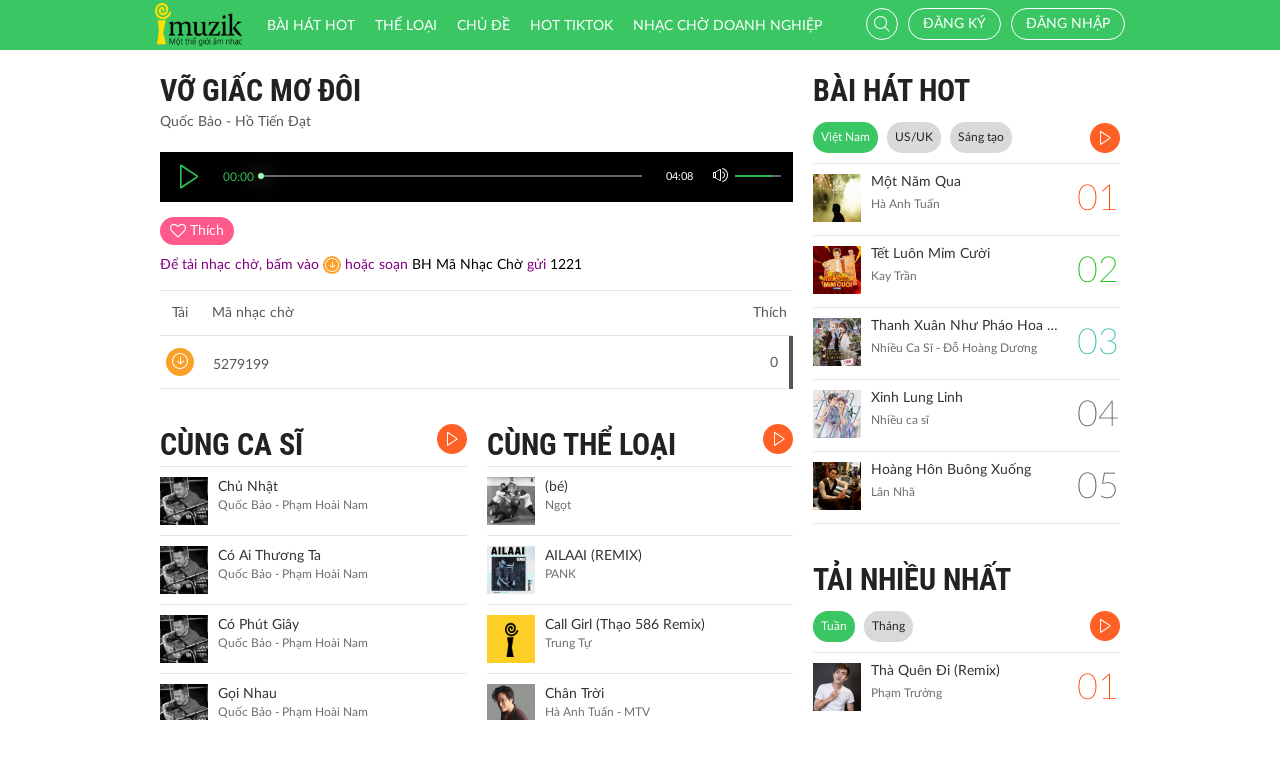

--- FILE ---
content_type: text/html; charset=UTF-8
request_url: http://imuzik.viettel.vn/bai-hat/vo-giac-mo-doi
body_size: 11484
content:
<!DOCTYPE html>
<html lang="vi">
    <head>
        <meta charset="UTF-8">
        <meta http-equiv="X-UA-Compatible" content="IE=edge">
        <meta content='width=device-width, initial-scale=1.0, maximum-scale=1.0, user-scalable=0' name='viewport' />
        <meta content="462996843754261" property="fb:app_id">
        <meta name = "format-detection" content = "telephone=no">
        <meta name="csrf-param" content="_csrf">
    <meta name="csrf-token" content="ZUtibVVHMWpIOlpVHn56HAoiDBQMf38ZJxNPJB4mZF0uKQQLAwRjXw==">
        <title>Vỡ Giấc Mơ Đôi</title>
        <meta name="og:image" content="http://imedia.imuzik.com.vn/media2/images/song/08/43/30/640569bcd1edb.jpg">
<meta name="og:description" content="Quốc Bảo - Hồ Tiến Đạt">
<meta name="og:url" content="http://imuzik.viettel.vn/bai-hat/vo-giac-mo-doi">
<link href="/css/bootstrap.min.css" rel="stylesheet">
<link href="/css/initialize.css" rel="stylesheet">
<link href="/css/imuzik.css?v=1.6" rel="stylesheet">
<link href="/css/jquery.mmenu.css" rel="stylesheet">
<link href="/css/jquery.jscrollpane.css" rel="stylesheet">
<link href="/css/owl.carousel.min.css" rel="stylesheet">
<link href="/css/font-awesome.css" rel="stylesheet">
<link href="/css/jquery.datetimepicker.css" rel="stylesheet">
<link href="/css/jquery-confirm.min.css" rel="stylesheet">
<link href="/css/coder-update.css?v=1.11" rel="stylesheet">        <!-- Global site tag (gtag.js) - Google Analytics -->
        <script async src="https://www.googletagmanager.com/gtag/js?id=UA-149136265-1"></script>
        <script>
            window.dataLayer = window.dataLayer || [];
            function gtag() {
                dataLayer.push(arguments);
            }
            gtag('js', new Date());

            gtag('config', 'UA-149136265-1');
        </script>
		<!-- Google Tag Manager -->
		<script>(function(w,d,s,l,i){w[l]=w[l]||[];w[l].push({'gtm.start':
		new Date().getTime(),event:'gtm.js'});var f=d.getElementsByTagName(s)[0],
		j=d.createElement(s),dl=l!='dataLayer'?'&l='+l:'';j.async=true;j.src=
		'https://www.googletagmanager.com/gtm.js?id='+i+dl;f.parentNode.insertBefore(j,f);
		})(window,document,'script','dataLayer','GTM-5JW8D9G');</script>
		<!-- End Google Tag Manager -->
    </head>
    <body>
                <div id="fb-root"></div>
        <div class="header navbar-fixed-top-mobile">
    <div class="container">
        <div class="row">

                        <nav class="navbar navbar-default navbar-imuzik">
                <!-- Brand and toggle get grouped for better mobile display -->
                <div class="navbar-header">
                                        <button type="button" class="navbar-toggle collapsed">
                        <span class="sr-only">Toggle navigation</span>
                        <span class="icon-bar"></span>
                        <span class="icon-bar"></span>
                        <span class="icon-bar"></span>
                    </button>
                    <a class="navbar-brand" href="/"><img alt="Brand" src="/images/chplay.png" height="43"></a>

                                        <a class="app-download-link" href="https://goo.gl/69CGKp">
                        <img src="/images/arrow-down.svg" style="height: 11px;margin-bottom: 2px;"> APP
                    </a>
                    <span class="search-mobile btn-search">
                        <i class="fa icon-search2"></i>
                    </span>
                </div>

                <ul class="nav navbar-nav navbar-right">
                                            <li>
                            <p class="txt-hide"><br></p>
                            <a href="javascript:void(0);" class="btn-imuzik link-01" id="main-msisdn-user" onclick="$('#id02').modal('show');">Đăng ký</a>
                            <p class="txt-hide">hoặc</p>
                        </li>
                        <li id="li-user-logout">
                            <a href="javascript:void(0);" class="link-01 user-login">Đăng nhập</a>
                        </li>
                                                            <li >
                        <a href="/menu-ca-nhan" class="text">

                                                    </a>
                    </li>
                    <div style="display: none;">
                        <input type="file" id="user-avatar-upload-mobile" accept="image/*"/>
                    </div>
                </ul>

                <!-- Collect the nav links, forms, and other content for toggling -->
                <div class="collapse navbar-collapse">
                    <div class="scroll-menu">
                        <ul class="nav navbar-nav anchor-change-1">
                                                                                                                <li class=""><a href="/bang-xep-hang"><i class="fa icon-broad"></i> Bài hát HOT</a></li>

                            
                            <li class="sang-tao"><a href="/bang-xep-hang?active=sang-tao"><i class="fa fa-music"></i> Sáng tạo</a></li>

                            <li class=""><a href="/the-loai"><i class="fa icon-music"></i> Thể loại</a></li>
                            <li class=""><a href="/chu-de"><i class="fa fa-sun-o"></i> Chủ đề</a></li>

                                                            <li class=""><a href="/hot-tiktok"><i class="fa icon-broad"></i>HOT TIKTOK</a></li>
                                                                                    <!--                                <li class="--><!--"><a href="/tin-tuc"><i class="fa icon-global"></i> Tin tức</a></li>-->
                                                        <!--                                <li class="--><!--"><a href="/huong-dan-su-dung"><i class="fa icon-faq"></i> Hướng dẫn</a></li>-->
                                                                                    <li class=" fb-box" >
                                <a class=" btn-fb" target="_blank" href="https://www.facebook.com/nhaccho.imuzik/?fref=ts" title="Imuzik Fanpage">
                                    <img width="20" class="" src="/images/fb-icon2x.png"/>Facebook
                                </a>
                            </li>
                            <li class=""><a href="https://doanhnghiep.imuzik.vn/" target="_blank"><i class="fa icon-broad"></i>Nhạc chờ doanh nghiệp</a></li>
                        </ul>
                        

                    </div>
                    <div class="navbar-right-tablet">
                        <div class="wrap-content">
                            <form id="search-nav-form" autocomplete="off" class="navbar-form pull-left" action="/search/index" method="get">
                                <div class="input-group">
                                    <span class="input-group-addon">
                                        <button type="submit" class="btn btn-default"><i class="fa icon-search2"></i></button>
                                    </span>
                                    <input id="keyword" name="k" type="search" class="form-control" value="" maxlength="50" placeholder="Nhập tên bài hát hoặc mã nhạc chờ..">
                                </div>
                            </form>
                            <span class="fa icon-on-off-search" title="Tìm kiếm"></span>
                        </div>
                    </div>

                </div><!-- /.navbar-collapse -->

                <div class="close-menu"></div>

            </nav>
        </div>
    </div>
</div>        <!--Popup confirm policy-->
        <div class="wrap-content">
            <div class="container">  
                <div class="row">    
                                                                                <input type="hidden" id="confirmSMS" value="true"/>
<div class="col-lg-8 col-md-8  col-sm-12">
    <div class="mdl-detail-song">
        <div class="title">
            <span href="javascript:void(0);" class="txt"> Vỡ Giấc Mơ Đôi</span>
        </div>
        <div class="txt-singer">
            Quốc Bảo - Hồ Tiến Đạt        </div>

        <input type="hidden" id="audio_file_path" value="http://imedia.imuzik.com.vn/media2/songs/song/be/be/eb/640569bc85fb2.mp3"/>
<div id="player-bar-player" style="display: none"></div>
<div class="player-bar" id="player-controller">  
    <div class="control-left">
        <a href="javascipt:void(0)" class="jp-play" title="play"><i class="fa icon-play2 selected"></i></a>
        <a href="javascipt:void(0)" class="jp-pause" title="pause"><i class="fa icon-pause2"></i></a> 
    </div>
    <div class="control-center">
        <div class="volume">
            <a href="javascipt:void(0)"><i class="fa icon-volume jp-mute" title="Tắt loa"></i></a>
            <a href="javascipt:void(0)"><i class="fa icon-volume-off jp-unmute" title="Mở loa"></i></a>
            <div class="jp-volume-bar">
                <div class="jp-volume-bar-value"></div>
            </div>
        </div>	        
        <div class="text-duration jp-duration"></div>
        <div class="text-elapsed jp-current-time"></div>
        <div class="slider-horizontal">
            <div class="buffer jp-seek-bar">
                <div class="progess jp-play-bar">
                    <div class="knob"></div>
                </div>
            </div>
        </div>
    </div>    
</div>

        <input type="hidden" id="isRegister" value="0"/>
        <input type="hidden" id="brandID" value=""/>

        <div id="info-song-full">
            <input type="hidden" id="song-fulltrack-id" value="2129743"/>
            <input type="hidden" id="song-fulltrack-path" value="http://imedia.imuzik.com.vn/media2/songs/song/be/be/eb/640569bc85fb2.mp3"/>
            <input type="hidden" id="song-fulltrack-liked" value="0"/>
            <input type="hidden" id="song-fulltrack-name" value="Vỡ Giấc Mơ Đôi"/>
            <input type="hidden" id="tone_code_down" value="5279199"/>
            <input type="hidden" id="tone_name" value="Vo Giac Mo Doi"/>
            <input type="hidden" id="tone_code_singer" value="Quốc Bảo - Hồ Tiến Đạt"/>
            <input type="hidden" id="tone_price" value="5000"/>
            <input type="hidden" id="check_domain" value="DomainNull"/>
            <input type="hidden" id="time_show_popup" value="10"/>
            <div class="info-song">
                <span id="info-song-fulltrack">
                                            <span class="bg-color-03 btn-function user"><i class="fa fa-heart-o"></i> <span class="txt">Thích</span></span>
                                    </span>

                <div class="fb-like" data-href="http://imuzik.viettel.vn/bai-hat/vo-giac-mo-doi" data-layout="button" data-action="like" data-size="small" data-show-faces="true" data-share="true"></div>
                <div style="padding-top: 10px;font-size: 14px;color: purple;">
                    Để tải nhạc chờ,  bấm vào <a style="padding: 2px 2px 0px 2px;line-height: 14px;margin: 0;vertical-align: middle;display: inline-block;" href="javascript:void(0);" class="bg-color-02 ">
                        <i class="fa icon-download"></i>
                    </a> hoặc <span style="display: inline-block;"> soạn <span style="color: black;">BH Mã Nhạc Chờ</span> gửi <span style="color: black;">1221</span></span>
                    <!--<span style="display: inline-block;">cước phí </span>-->
                </div>
            </div>



                <div class="table-music">
        <div class="row-music row-header">
            <div class="column-1"><span class="txt-2">Tải</span> <span class="txt">Mã nhạc chờ</span></div>
            <div class="column-2"><span class="txt"></span></div>
            <div class="column-3"><span class="txt"></span></div>
            <div class="column-4"><span class="txt">Thích</span></div>
        </div>
        <div class="scroll-pane">
            <div class="content-scroll">
                                    <div class="row-music" id="5279199">
                        <div class="column-1">
                            <a href="javascript:void(0);" class="bg-color-02 btn-function" onclick="downOneRbt('Vo Giac Mo Doi', '5279199', 'Quoc Bao ft Ho Tien Dat', '5000');">
                                <i class="fa icon-download"></i>
                            </a>
                            <a href="javascript:void(0);" class="huawei_tone_code" rbt_id="5279199" source_url="http://imedia.imuzik.com.vn/media2/ringbacktones/601/527/0/0000/0009/199.mp3">
                                <span class="txt">5279199</span><span class="fa icon-playing"></span>
                            </a>
                        </div>
                        <div class="column-2"><span class="txt"></span></div>
                        <div class="column-3"><span class="txt"></span></div>
                        <div class="column-4"><span class="txt">0</span></div>
                    </div>
                            </div>
        </div>
    </div>
            <div class="clearfix"></div>
        </div>
    </div>

    <div class="mdl-1 mdl-songs">
        <div class="row">
            <div class="col-lg-6 col-md-6 col-sm-12 col-xs-12">
                <div class="title" style="position: relative;"> 	
    <a href="/bai-hat-cung-ca-si/vo-giac-mo-doi/1" class="txt"> CÙNG CA SĨ</a>
    <a href="/bai-hat-cung-ca-si/vo-giac-mo-doi/1?listen=true" class="bg-color-01 listen-all listen-all2" style="top: 0px;">
        <i class="fa icon-play2"></i>
    </a>
    <!--<a class="pull-right view-all" href="/bai-hat-cung-ca-si//"><span class="txt-3">XEM THÊM </span> <i class="fa fa-angle-double-right"></i> </a>-->
</div> 
        <div class="media">
        <div class="media-left">
            <a href="/bai-hat/kb9jtp8w-chu-nhat">
                <img class="media-object" src="http://imedia.imuzik.com.vn/media2/images/song/97/14/49/6531fb63b9f49.jpg" onerror="this.src='/images/4x4.png';" width="48" alt="...">
            </a>
        </div>
        <div class="media-body">
            <a href="/bai-hat/kb9jtp8w-chu-nhat" class="song-name ellipsis" title="Chủ Nhật">
                Chủ Nhật            </a>
            <p class="singer-name ellipsis" title="Quốc Bảo - Phạm Hoài Nam">Quốc Bảo - Phạm Hoài Nam</p>
        </div>
<!--        <div class="media-right">
            <div class="right-info">
                <span class="viewer"><i class="fa icon-headphone"></i></span>
            </div>
        </div>-->
        <div class="link-more-mobile">
            <i class="fa icon-more"></i>
            <i class="fa fa-close"></i>
        </div>

        <div class="overlay">
            <a href="/bai-hat/kb9jtp8w-chu-nhat" class="bg-color-01" title="Play"><i class="fa icon-play2"></i></a>
            <a href="javascript:void(0);" class="bg-color-03 user" id="2138809" song_id="2138809">
                                    <i class="fa fa-heart-o" title="Thích"></i>
                    
            </a>
            <a name="fb_share" title="Chia sẻ" class="bg-color-05" href="https://facebook.com/sharer.php?u=imuzik.viettel.vn/bai-hat/kb9jtp8w-chu-nhat"><i class="fa icon-share"></i></a>
        </div>              
    </div>
        <div class="media">
        <div class="media-left">
            <a href="/bai-hat/co-ai-thuong-ta">
                <img class="media-object" src="http://imedia.imuzik.com.vn/media2/images/song/40/1f/f4/6531fb1a0a5fb.jpg" onerror="this.src='/images/4x4.png';" width="48" alt="...">
            </a>
        </div>
        <div class="media-body">
            <a href="/bai-hat/co-ai-thuong-ta" class="song-name ellipsis" title="Có Ai Thương Ta">
                Có Ai Thương Ta            </a>
            <p class="singer-name ellipsis" title="Quốc Bảo - Phạm Hoài Nam">Quốc Bảo - Phạm Hoài Nam</p>
        </div>
<!--        <div class="media-right">
            <div class="right-info">
                <span class="viewer"><i class="fa icon-headphone"></i></span>
            </div>
        </div>-->
        <div class="link-more-mobile">
            <i class="fa icon-more"></i>
            <i class="fa fa-close"></i>
        </div>

        <div class="overlay">
            <a href="/bai-hat/co-ai-thuong-ta" class="bg-color-01" title="Play"><i class="fa icon-play2"></i></a>
            <a href="javascript:void(0);" class="bg-color-03 user" id="2138807" song_id="2138807">
                                    <i class="fa fa-heart-o" title="Thích"></i>
                    
            </a>
            <a name="fb_share" title="Chia sẻ" class="bg-color-05" href="https://facebook.com/sharer.php?u=imuzik.viettel.vn/bai-hat/co-ai-thuong-ta"><i class="fa icon-share"></i></a>
        </div>              
    </div>
        <div class="media">
        <div class="media-left">
            <a href="/bai-hat/co-phut-giay">
                <img class="media-object" src="http://imedia.imuzik.com.vn/media2/images/song/d8/fa/ad/6531fad415537.jpg" onerror="this.src='/images/4x4.png';" width="48" alt="...">
            </a>
        </div>
        <div class="media-body">
            <a href="/bai-hat/co-phut-giay" class="song-name ellipsis" title="Có Phút Giây">
                Có Phút Giây            </a>
            <p class="singer-name ellipsis" title="Quốc Bảo - Phạm Hoài Nam">Quốc Bảo - Phạm Hoài Nam</p>
        </div>
<!--        <div class="media-right">
            <div class="right-info">
                <span class="viewer"><i class="fa icon-headphone"></i></span>
            </div>
        </div>-->
        <div class="link-more-mobile">
            <i class="fa icon-more"></i>
            <i class="fa fa-close"></i>
        </div>

        <div class="overlay">
            <a href="/bai-hat/co-phut-giay" class="bg-color-01" title="Play"><i class="fa icon-play2"></i></a>
            <a href="javascript:void(0);" class="bg-color-03 user" id="2138805" song_id="2138805">
                                    <i class="fa fa-heart-o" title="Thích"></i>
                    
            </a>
            <a name="fb_share" title="Chia sẻ" class="bg-color-05" href="https://facebook.com/sharer.php?u=imuzik.viettel.vn/bai-hat/co-phut-giay"><i class="fa icon-share"></i></a>
        </div>              
    </div>
        <div class="media">
        <div class="media-left">
            <a href="/bai-hat/goi-nhau">
                <img class="media-object" src="http://imedia.imuzik.com.vn/media2/images/song/f9/0b/bf/6531fa8e1f0aa.jpg" onerror="this.src='/images/4x4.png';" width="48" alt="...">
            </a>
        </div>
        <div class="media-body">
            <a href="/bai-hat/goi-nhau" class="song-name ellipsis" title="Gọi Nhau">
                Gọi Nhau            </a>
            <p class="singer-name ellipsis" title="Quốc Bảo - Phạm Hoài Nam">Quốc Bảo - Phạm Hoài Nam</p>
        </div>
<!--        <div class="media-right">
            <div class="right-info">
                <span class="viewer"><i class="fa icon-headphone"></i></span>
            </div>
        </div>-->
        <div class="link-more-mobile">
            <i class="fa icon-more"></i>
            <i class="fa fa-close"></i>
        </div>

        <div class="overlay">
            <a href="/bai-hat/goi-nhau" class="bg-color-01" title="Play"><i class="fa icon-play2"></i></a>
            <a href="javascript:void(0);" class="bg-color-03 user" id="2138803" song_id="2138803">
                                    <i class="fa fa-heart-o" title="Thích"></i>
                    
            </a>
            <a name="fb_share" title="Chia sẻ" class="bg-color-05" href="https://facebook.com/sharer.php?u=imuzik.viettel.vn/bai-hat/goi-nhau"><i class="fa icon-share"></i></a>
        </div>              
    </div>
        <div class="media">
        <div class="media-left">
            <a href="/bai-hat/khong-mau">
                <img class="media-object" src="http://imedia.imuzik.com.vn/media2/images/song/22/db/b2/6531fa1a6728b.jpg" onerror="this.src='/images/4x4.png';" width="48" alt="...">
            </a>
        </div>
        <div class="media-body">
            <a href="/bai-hat/khong-mau" class="song-name ellipsis" title="Không Màu">
                Không Màu            </a>
            <p class="singer-name ellipsis" title="Quốc Bảo - Phạm Hoài Nam">Quốc Bảo - Phạm Hoài Nam</p>
        </div>
<!--        <div class="media-right">
            <div class="right-info">
                <span class="viewer"><i class="fa icon-headphone"></i></span>
            </div>
        </div>-->
        <div class="link-more-mobile">
            <i class="fa icon-more"></i>
            <i class="fa fa-close"></i>
        </div>

        <div class="overlay">
            <a href="/bai-hat/khong-mau" class="bg-color-01" title="Play"><i class="fa icon-play2"></i></a>
            <a href="javascript:void(0);" class="bg-color-03 user" id="2138801" song_id="2138801">
                                    <i class="fa fa-heart-o" title="Thích"></i>
                    
            </a>
            <a name="fb_share" title="Chia sẻ" class="bg-color-05" href="https://facebook.com/sharer.php?u=imuzik.viettel.vn/bai-hat/khong-mau"><i class="fa icon-share"></i></a>
        </div>              
    </div>
            </div>
            <div class="col-lg-6 col-md-6 col-sm-12 col-xs-12">
                <div class="title" style="position: relative;"> 	
    <a href="/bai-hat-cung-the-loai/2129743" class="txt"> CÙNG THỂ LOẠI</a>
    <a href="/bai-hat-cung-the-loai/2129743?listen=true" class="bg-color-01 listen-all listen-all2" style="top: 0px;">
        <i class="fa icon-play2"></i>
    </a>
    <!--<a class="pull-right view-all" href="/bai-hat-cung-the-loai/"><span class="txt-3">XEM THÊM </span> <i class="fa fa-angle-double-right"></i> </a>-->
</div> 
        <div class="media">
        <div class="media-left">
            <a href="/bai-hat/be">
                <img class="media-object" src="http://imedia.imuzik.com.vn/media2/images/song/ac/18/8a/628c80c817a40.jpg" onerror="this.src='/images/4x4.png';" width="48" alt="...">
            </a>
        </div>
        <div class="media-body">
            <a href="/bai-hat/be" class="song-name ellipsis" title="(bé)">
                (bé)            </a>
            <p class="singer-name ellipsis" title="Ngọt">Ngọt</p>
        </div>
<!--        <div class="media-right">
            <div class="right-info">
                <span class="viewer"><i class="fa icon-headphone"></i></span>
            </div>
        </div>-->
        <div class="link-more-mobile">
            <i class="fa icon-more"></i>
            <i class="fa fa-close"></i>
        </div>

        <div class="overlay">
            <a href="/bai-hat/be" class="bg-color-01" title="Play"><i class="fa icon-play2"></i></a>
            <a href="javascript:void(0);" class="bg-color-03 user" id="2121393" song_id="2121393">
                                    <i class="fa fa-heart-o" title="Thích"></i>
                    
            </a>
            <a name="fb_share" title="Chia sẻ" class="bg-color-05" href="https://facebook.com/sharer.php?u=imuzik.viettel.vn/bai-hat/be"><i class="fa icon-share"></i></a>
        </div>              
    </div>
        <div class="media">
        <div class="media-left">
            <a href="/bai-hat/mwbtkxjz-ailaai-remix">
                <img class="media-object" src="http://imedia.imuzik.com.vn/media2/images/song/e8/66/6e/64d33aaf88608.jpg" onerror="this.src='/images/4x4.png';" width="48" alt="...">
            </a>
        </div>
        <div class="media-body">
            <a href="/bai-hat/mwbtkxjz-ailaai-remix" class="song-name ellipsis" title="AILAAI (REMIX)">
                AILAAI (REMIX)            </a>
            <p class="singer-name ellipsis" title="PANK">PANK</p>
        </div>
<!--        <div class="media-right">
            <div class="right-info">
                <span class="viewer"><i class="fa icon-headphone"></i></span>
            </div>
        </div>-->
        <div class="link-more-mobile">
            <i class="fa icon-more"></i>
            <i class="fa fa-close"></i>
        </div>

        <div class="overlay">
            <a href="/bai-hat/mwbtkxjz-ailaai-remix" class="bg-color-01" title="Play"><i class="fa icon-play2"></i></a>
            <a href="javascript:void(0);" class="bg-color-03 user" id="2136607" song_id="2136607">
                                    <i class="fa fa-heart-o" title="Thích"></i>
                    
            </a>
            <a name="fb_share" title="Chia sẻ" class="bg-color-05" href="https://facebook.com/sharer.php?u=imuzik.viettel.vn/bai-hat/mwbtkxjz-ailaai-remix"><i class="fa icon-share"></i></a>
        </div>              
    </div>
        <div class="media">
        <div class="media-left">
            <a href="/bai-hat/call-girl-thao-586-remix">
                <img class="media-object" src="http://imedia.imuzik.com.vn/media2/images/song/5f/23/35/63a57c7e325f7.jpg" onerror="this.src='/images/4x4.png';" width="48" alt="...">
            </a>
        </div>
        <div class="media-body">
            <a href="/bai-hat/call-girl-thao-586-remix" class="song-name ellipsis" title="Call Girl (Thạo 586 Remix)">
                Call Girl (Thạo 586 Remix)            </a>
            <p class="singer-name ellipsis" title="Trung Tự">Trung Tự</p>
        </div>
<!--        <div class="media-right">
            <div class="right-info">
                <span class="viewer"><i class="fa icon-headphone"></i></span>
            </div>
        </div>-->
        <div class="link-more-mobile">
            <i class="fa icon-more"></i>
            <i class="fa fa-close"></i>
        </div>

        <div class="overlay">
            <a href="/bai-hat/call-girl-thao-586-remix" class="bg-color-01" title="Play"><i class="fa icon-play2"></i></a>
            <a href="javascript:void(0);" class="bg-color-03 user" id="2128143" song_id="2128143">
                                    <i class="fa fa-heart-o" title="Thích"></i>
                    
            </a>
            <a name="fb_share" title="Chia sẻ" class="bg-color-05" href="https://facebook.com/sharer.php?u=imuzik.viettel.vn/bai-hat/call-girl-thao-586-remix"><i class="fa icon-share"></i></a>
        </div>              
    </div>
        <div class="media">
        <div class="media-left">
            <a href="/bai-hat/cmp3bxhy-chan-troi">
                <img class="media-object" src="http://imedia.imuzik.com.vn/media2/images/song/ee/b0/0e/6791a69e7cf90.jpg" onerror="this.src='/images/4x4.png';" width="48" alt="...">
            </a>
        </div>
        <div class="media-body">
            <a href="/bai-hat/cmp3bxhy-chan-troi" class="song-name ellipsis" title="Chân Trời">
                Chân Trời            </a>
            <p class="singer-name ellipsis" title="Hà Anh Tuấn - MTV">Hà Anh Tuấn - MTV</p>
        </div>
<!--        <div class="media-right">
            <div class="right-info">
                <span class="viewer"><i class="fa icon-headphone"></i></span>
            </div>
        </div>-->
        <div class="link-more-mobile">
            <i class="fa icon-more"></i>
            <i class="fa fa-close"></i>
        </div>

        <div class="overlay">
            <a href="/bai-hat/cmp3bxhy-chan-troi" class="bg-color-01" title="Play"><i class="fa icon-play2"></i></a>
            <a href="javascript:void(0);" class="bg-color-03 user" id="2154590" song_id="2154590">
                                    <i class="fa fa-heart-o" title="Thích"></i>
                    
            </a>
            <a name="fb_share" title="Chia sẻ" class="bg-color-05" href="https://facebook.com/sharer.php?u=imuzik.viettel.vn/bai-hat/cmp3bxhy-chan-troi"><i class="fa icon-share"></i></a>
        </div>              
    </div>
        <div class="media">
        <div class="media-left">
            <a href="/bai-hat/chi-la-gio-ta">
                <img class="media-object" src="http://imedia.imuzik.com.vn/media2/images/song/31/6a/a3/60614eb19d91e.jpg" onerror="this.src='/images/4x4.png';" width="48" alt="...">
            </a>
        </div>
        <div class="media-body">
            <a href="/bai-hat/chi-la-gio-ta" class="song-name ellipsis" title="Chỉ Là Giờ Ta">
                Chỉ Là Giờ Ta            </a>
            <p class="singer-name ellipsis" title="Non HanTa - Huy Vạc">Non HanTa - Huy Vạc</p>
        </div>
<!--        <div class="media-right">
            <div class="right-info">
                <span class="viewer"><i class="fa icon-headphone"></i></span>
            </div>
        </div>-->
        <div class="link-more-mobile">
            <i class="fa icon-more"></i>
            <i class="fa fa-close"></i>
        </div>

        <div class="overlay">
            <a href="/bai-hat/chi-la-gio-ta" class="bg-color-01" title="Play"><i class="fa icon-play2"></i></a>
            <a href="javascript:void(0);" class="bg-color-03 user" id="2103777" song_id="2103777">
                                    <i class="fa fa-heart-o" title="Thích"></i>
                    
            </a>
            <a name="fb_share" title="Chia sẻ" class="bg-color-05" href="https://facebook.com/sharer.php?u=imuzik.viettel.vn/bai-hat/chi-la-gio-ta"><i class="fa icon-share"></i></a>
        </div>              
    </div>

            </div>
        </div>
    </div>
        <div class="mdl-1 mdl-songs">
        <div class="title"> 	
            <a href="/bai-hat-co-the-ban-thich" class="txt"> CÓ THỂ BẠN THÍCH</a>
            <a href="/bai-hat-co-the-ban-thich?listen=true" class="bg-color-01 listen-all listen-all2">
                <i class="fa icon-play2"></i>
            </a>
                            <!--<a class="pull-right view-all" href="/bai-hat-co-the-ban-thich"><span class="txt-3">XEM THÊM </span> <i class="fa fa-angle-double-right"></i> </a>-->
                    </div>  
        <div class="row">
            <div class="col-lg-6 col-md-6 col-sm-6 col-xs-12">
                                                
                                                <div class="media">
        <div class="media-left">
            <a href="/bai-hat/pgyqrnzh-khuc-nhac-ngay-xuan">
                <img class="media-object" src="http://imedia.imuzik.com.vn/media1/images/singer/a0/98/8a/618d2c8ebfc9959865a97fd1bdc294653877f5e8.jpg" onerror="this.src='/images/4x4.png';" width="48" alt="...">
            </a>
        </div>
        <div class="media-body">
            <a href="/bai-hat/pgyqrnzh-khuc-nhac-ngay-xuan" class="song-name ellipsis" title="Khúc Nhạc Ngày Xuân">
                Khúc Nhạc Ngày Xuân            </a>
            <p class="singer-name ellipsis" title="Fony Trung - Kim Thư">Fony Trung - Kim Thư</p>
        </div>
<!--        <div class="media-right">
            <div class="right-info">
                <span class="viewer"><i class="fa icon-headphone"></i></span>
            </div>
        </div>-->
        <div class="link-more-mobile">
            <i class="fa icon-more"></i>
            <i class="fa fa-close"></i>
        </div>

        <div class="overlay">
            <a href="/bai-hat/pgyqrnzh-khuc-nhac-ngay-xuan" class="bg-color-01" title="Play"><i class="fa icon-play2"></i></a>
            <a href="javascript:void(0);" class="bg-color-03 user" id="2025225" song_id="2025225">
                                    <i class="fa fa-heart-o" title="Thích"></i>
                    
            </a>
            <a name="fb_share" title="Chia sẻ" class="bg-color-05" href="https://facebook.com/sharer.php?u=imuzik.viettel.vn/bai-hat/pgyqrnzh-khuc-nhac-ngay-xuan"><i class="fa icon-share"></i></a>
        </div>              
    </div>
                
                                                    
                                                <div class="media">
        <div class="media-left">
            <a href="/bai-hat/lk-buc-tranh-mua-xuan-ngay-tet-que-em-remix">
                <img class="media-object" src="http://imedia.imuzik.com.vn/media1/images/singer/d8/e9/9d/54238e3436b49.jpg" onerror="this.src='/images/4x4.png';" width="48" alt="...">
            </a>
        </div>
        <div class="media-body">
            <a href="/bai-hat/lk-buc-tranh-mua-xuan-ngay-tet-que-em-remix" class="song-name ellipsis" title="LK Bức Tranh Mùa Xuân - Ngày Tết Quê Em (Remix)">
                LK Bức Tranh Mùa Xuân - Ngày Tết Quê Em (Remix)            </a>
            <p class="singer-name ellipsis" title="Peto">Peto</p>
        </div>
<!--        <div class="media-right">
            <div class="right-info">
                <span class="viewer"><i class="fa icon-headphone"></i></span>
            </div>
        </div>-->
        <div class="link-more-mobile">
            <i class="fa icon-more"></i>
            <i class="fa fa-close"></i>
        </div>

        <div class="overlay">
            <a href="/bai-hat/lk-buc-tranh-mua-xuan-ngay-tet-que-em-remix" class="bg-color-01" title="Play"><i class="fa icon-play2"></i></a>
            <a href="javascript:void(0);" class="bg-color-03 user" id="2015257" song_id="2015257">
                                    <i class="fa fa-heart-o" title="Thích"></i>
                    
            </a>
            <a name="fb_share" title="Chia sẻ" class="bg-color-05" href="https://facebook.com/sharer.php?u=imuzik.viettel.vn/bai-hat/lk-buc-tranh-mua-xuan-ngay-tet-que-em-remix"><i class="fa icon-share"></i></a>
        </div>              
    </div>
                
                                                    
                                                <div class="media">
        <div class="media-left">
            <a href="/bai-hat/bcxnbd9v-ngay-tet-que-em">
                <img class="media-object" src="http://imedia.imuzik.com.vn/media2/images/song/9e/43/39/5d4be86fca437.jpg" onerror="this.src='/images/4x4.png';" width="48" alt="...">
            </a>
        </div>
        <div class="media-body">
            <a href="/bai-hat/bcxnbd9v-ngay-tet-que-em" class="song-name ellipsis" title="Ngày Tết Quê Em">
                Ngày Tết Quê Em            </a>
            <p class="singer-name ellipsis" title="Lâm Chấn Kiệt">Lâm Chấn Kiệt</p>
        </div>
<!--        <div class="media-right">
            <div class="right-info">
                <span class="viewer"><i class="fa icon-headphone"></i></span>
            </div>
        </div>-->
        <div class="link-more-mobile">
            <i class="fa icon-more"></i>
            <i class="fa fa-close"></i>
        </div>

        <div class="overlay">
            <a href="/bai-hat/bcxnbd9v-ngay-tet-que-em" class="bg-color-01" title="Play"><i class="fa icon-play2"></i></a>
            <a href="javascript:void(0);" class="bg-color-03 user" id="2079682" song_id="2079682">
                                    <i class="fa fa-heart-o" title="Thích"></i>
                    
            </a>
            <a name="fb_share" title="Chia sẻ" class="bg-color-05" href="https://facebook.com/sharer.php?u=imuzik.viettel.vn/bai-hat/bcxnbd9v-ngay-tet-que-em"><i class="fa icon-share"></i></a>
        </div>              
    </div>
                
                                                    
                    </div><div class="col-lg-6 col-md-6 col-sm-6 col-xs-12">                            <div class="media">
        <div class="media-left">
            <a href="/bai-hat/3wdxrkgf-vui-tet-miet-vuon">
                <img class="media-object" src="http://imedia.imuzik.com.vn/media2/images/song/6c/54/46/64cf45151e370.jpg" onerror="this.src='/images/4x4.png';" width="48" alt="...">
            </a>
        </div>
        <div class="media-body">
            <a href="/bai-hat/3wdxrkgf-vui-tet-miet-vuon" class="song-name ellipsis" title="Vui Tết Miệt Vườn">
                Vui Tết Miệt Vườn            </a>
            <p class="singer-name ellipsis" title="Quách Tuấn Du">Quách Tuấn Du</p>
        </div>
<!--        <div class="media-right">
            <div class="right-info">
                <span class="viewer"><i class="fa icon-headphone"></i></span>
            </div>
        </div>-->
        <div class="link-more-mobile">
            <i class="fa icon-more"></i>
            <i class="fa fa-close"></i>
        </div>

        <div class="overlay">
            <a href="/bai-hat/3wdxrkgf-vui-tet-miet-vuon" class="bg-color-01" title="Play"><i class="fa icon-play2"></i></a>
            <a href="javascript:void(0);" class="bg-color-03 user" id="2136393" song_id="2136393">
                                    <i class="fa fa-heart-o" title="Thích"></i>
                    
            </a>
            <a name="fb_share" title="Chia sẻ" class="bg-color-05" href="https://facebook.com/sharer.php?u=imuzik.viettel.vn/bai-hat/3wdxrkgf-vui-tet-miet-vuon"><i class="fa icon-share"></i></a>
        </div>              
    </div>
                
                                                    
                                                <div class="media">
        <div class="media-left">
            <a href="/bai-hat/cxf8y2nc-buoc-chan-mua-xuan">
                <img class="media-object" src="http://imedia.imuzik.com.vn/media2/images/song/10/8e/e1/6544a7bf85bd6.jpg" onerror="this.src='/images/4x4.png';" width="48" alt="...">
            </a>
        </div>
        <div class="media-body">
            <a href="/bai-hat/cxf8y2nc-buoc-chan-mua-xuan" class="song-name ellipsis" title="Bước Chân Mùa Xuân">
                Bước Chân Mùa Xuân            </a>
            <p class="singer-name ellipsis" title="Hiền Thục - Hùng Thanh">Hiền Thục - Hùng Thanh</p>
        </div>
<!--        <div class="media-right">
            <div class="right-info">
                <span class="viewer"><i class="fa icon-headphone"></i></span>
            </div>
        </div>-->
        <div class="link-more-mobile">
            <i class="fa icon-more"></i>
            <i class="fa fa-close"></i>
        </div>

        <div class="overlay">
            <a href="/bai-hat/cxf8y2nc-buoc-chan-mua-xuan" class="bg-color-01" title="Play"><i class="fa icon-play2"></i></a>
            <a href="javascript:void(0);" class="bg-color-03 user" id="2139085" song_id="2139085">
                                    <i class="fa fa-heart-o" title="Thích"></i>
                    
            </a>
            <a name="fb_share" title="Chia sẻ" class="bg-color-05" href="https://facebook.com/sharer.php?u=imuzik.viettel.vn/bai-hat/cxf8y2nc-buoc-chan-mua-xuan"><i class="fa icon-share"></i></a>
        </div>              
    </div>
                
                                                    
                                                <div class="media">
        <div class="media-left">
            <a href="/bai-hat/khong-ton-tai-single">
                <img class="media-object" src="http://imedia.imuzik.com.vn/media2/images/song/ba/b4/4b/59db406e010eb.jpg" onerror="this.src='/images/4x4.png';" width="48" alt="...">
            </a>
        </div>
        <div class="media-body">
            <a href="/bai-hat/khong-ton-tai-single" class="song-name ellipsis" title="Không Tồn Tại (Single)">
                Không Tồn Tại (Single)            </a>
            <p class="singer-name ellipsis" title="Bak">Bak</p>
        </div>
<!--        <div class="media-right">
            <div class="right-info">
                <span class="viewer"><i class="fa icon-headphone"></i></span>
            </div>
        </div>-->
        <div class="link-more-mobile">
            <i class="fa icon-more"></i>
            <i class="fa fa-close"></i>
        </div>

        <div class="overlay">
            <a href="/bai-hat/khong-ton-tai-single" class="bg-color-01" title="Play"><i class="fa icon-play2"></i></a>
            <a href="javascript:void(0);" class="bg-color-03 user" id="2037707" song_id="2037707">
                                    <i class="fa fa-heart-o" title="Thích"></i>
                    
            </a>
            <a name="fb_share" title="Chia sẻ" class="bg-color-05" href="https://facebook.com/sharer.php?u=imuzik.viettel.vn/bai-hat/khong-ton-tai-single"><i class="fa icon-share"></i></a>
        </div>              
    </div>
                
                                                </div>
        </div>

    </div>
</div>
    <div class="col-lg-4 col-md-4 col-sm-12 hide-tablet">
        <div class="mdl-1 mdl-billboard">
    <div class="title ellipsis">
        <a href="/bang-xep-hang" class="txt"> BÀI HÁT HOT</a>
    </div>
    <!-- Nav tabs -->
        <ul class="nav nav-pills" role="tablist">
                    <li class=active><a href="#viet-nam" role="tab" data-toggle="tab">Việt Nam</a></li>
                            <li class=""><a href="#us-uk" role="tab"
                                                                     data-toggle="tab">US/UK</a></li>
                                                    <li class=""><a href="#sang-tao"
                                                                                                    role="tab"
                                                                                                    data-toggle="tab">Sáng
                        tạo</a></li>
            

        
    </ul>
    <!-- Tab panes -->
    <div class="tab-content">
                                                <div role="tabpanel" class="tab-pane active" id="viet-nam">
                    <a href="/bang-xep-hang/viet-nam"
                       class="bg-color-01 listen-all listen-all2">
                        <i class="fa icon-play2"></i>
                    </a>
                    <div>
                            <div class="media">
        <div class="media-left">
            <a href="/bai-hat/mot-nam-qua">
                <img class="media-object" src="http://imedia.imuzik.com.vn/media2/images/song/d4/84/4d/6969e6d3c7e52.png" width="48" alt="..." onerror="this.onerror=null;this.src='/images/4x4.png';">
            </a>
        </div>
        <div class="media-body">
            <a href="/bai-hat/mot-nam-qua" class="song-name ellipsis" title="Một Năm Qua">Một Năm Qua</a>
            <p class="singer-name ellipsis" title="Hà Anh Tuấn">Hà Anh Tuấn</p>
        </div>
        <div class="media-right text-danger">01</div>
    </div>
    <div class="media">
        <div class="media-left">
            <a href="/bai-hat/tet-luon-mim-cuoi">
                <img class="media-object" src="http://imedia.imuzik.com.vn/media2/images/song/af/28/8a/6969e6665c675.jpg" width="48" alt="..." onerror="this.onerror=null;this.src='/images/4x4.png';">
            </a>
        </div>
        <div class="media-body">
            <a href="/bai-hat/tet-luon-mim-cuoi" class="song-name ellipsis" title="Tết Luôn Mỉm Cười">Tết Luôn Mỉm Cười</a>
            <p class="singer-name ellipsis" title="Kay Trần">Kay Trần</p>
        </div>
        <div class="media-right text-success">02</div>
    </div>
    <div class="media">
        <div class="media-left">
            <a href="/bai-hat/thanh-xuan-nhu-phao-hoa-sao-troi">
                <img class="media-object" src="http://imedia.imuzik.com.vn/media2/images/song/4b/e0/04/6969e61e212e5.jpg" width="48" alt="..." onerror="this.onerror=null;this.src='/images/4x4.png';">
            </a>
        </div>
        <div class="media-body">
            <a href="/bai-hat/thanh-xuan-nhu-phao-hoa-sao-troi" class="song-name ellipsis" title="Thanh Xuân Như Pháo Hoa Sao Trời">Thanh Xuân Như Pháo Hoa Sao Trời</a>
            <p class="singer-name ellipsis" title="Nhiều Ca Sĩ - Đỗ Hoàng Dương">Nhiều Ca Sĩ - Đỗ Hoàng Dương</p>
        </div>
        <div class="media-right text-primary">03</div>
    </div>
    <div class="media">
        <div class="media-left">
            <a href="/bai-hat/chwtbqfd-xinh-lung-linh">
                <img class="media-object" src="http://imedia.imuzik.com.vn/media2/images/song/af/c9/9a/6969e5b774a6a.jpg" width="48" alt="..." onerror="this.onerror=null;this.src='/images/4x4.png';">
            </a>
        </div>
        <div class="media-body">
            <a href="/bai-hat/chwtbqfd-xinh-lung-linh" class="song-name ellipsis" title="Xinh Lung Linh">Xinh Lung Linh</a>
            <p class="singer-name ellipsis" title="Nhiều ca sĩ">Nhiều ca sĩ</p>
        </div>
        <div class="media-right">04</div>
    </div>
    <div class="media">
        <div class="media-left">
            <a href="/bai-hat/hoang-hon-buong-xuong">
                <img class="media-object" src="http://imedia.imuzik.com.vn/media2/images/song/f1/04/4f/695dd0ec44054.jpg" width="48" alt="..." onerror="this.onerror=null;this.src='/images/4x4.png';">
            </a>
        </div>
        <div class="media-body">
            <a href="/bai-hat/hoang-hon-buong-xuong" class="song-name ellipsis" title="Hoàng Hôn Buông Xuống">Hoàng Hôn Buông Xuống</a>
            <p class="singer-name ellipsis" title="Lân Nhã">Lân Nhã</p>
        </div>
        <div class="media-right">05</div>
    </div>
                    </div>
                </div>
                                                                            <div role="tabpanel" class="tab-pane " id="us-uk">
                    <a href="/bang-xep-hang/us-uk"
                       class="bg-color-01 listen-all listen-all2">
                        <i class="fa icon-play2"></i>
                    </a>
                    <div>
                            <div class="media">
        <div class="media-left">
            <a href="/bai-hat/how-you-like-that">
                <img class="media-object" src="http://imedia.imuzik.com.vn/media2/images/song/88/8e/e8/6128b5a0199c5.jpg" width="48" alt="..." onerror="this.onerror=null;this.src='/images/4x4.png';">
            </a>
        </div>
        <div class="media-body">
            <a href="/bai-hat/how-you-like-that" class="song-name ellipsis" title="How You Like That">How You Like That</a>
            <p class="singer-name ellipsis" title="BlackPink">BlackPink</p>
        </div>
        <div class="media-right text-danger">01</div>
    </div>
    <div class="media">
        <div class="media-left">
            <a href="/bai-hat/se-orita">
                <img class="media-object" src="http://imedia.imuzik.com.vn/media2/images/song/85/f7/78/5e69b2f0398af.jpg" width="48" alt="..." onerror="this.onerror=null;this.src='/images/4x4.png';">
            </a>
        </div>
        <div class="media-body">
            <a href="/bai-hat/se-orita" class="song-name ellipsis" title="Señorita">Señorita</a>
            <p class="singer-name ellipsis" title="Shawn Mendes - Camila Cabello">Shawn Mendes - Camila Cabello</p>
        </div>
        <div class="media-right text-success">02</div>
    </div>
    <div class="media">
        <div class="media-left">
            <a href="/bai-hat/angel-baby">
                <img class="media-object" src="http://imedia.imuzik.com.vn/media2/images/song/fa/cf/ff/6178d0038b214.jpg" width="48" alt="..." onerror="this.onerror=null;this.src='/images/4x4.png';">
            </a>
        </div>
        <div class="media-body">
            <a href="/bai-hat/angel-baby" class="song-name ellipsis" title="Angel Baby">Angel Baby</a>
            <p class="singer-name ellipsis" title="Troye Sivan">Troye Sivan</p>
        </div>
        <div class="media-right text-primary">03</div>
    </div>
    <div class="media">
        <div class="media-left">
            <a href="/bai-hat/everybody-wants-you">
                <img class="media-object" src="http://imedia.imuzik.com.vn/media2/images/song/dd/e9/9d/5f6c0b6c975b8.jpg" width="48" alt="..." onerror="this.onerror=null;this.src='/images/4x4.png';">
            </a>
        </div>
        <div class="media-body">
            <a href="/bai-hat/everybody-wants-you" class="song-name ellipsis" title="Everybody Wants You">Everybody Wants You</a>
            <p class="singer-name ellipsis" title="Johnny Orlando">Johnny Orlando</p>
        </div>
        <div class="media-right">04</div>
    </div>
    <div class="media">
        <div class="media-left">
            <a href="/bai-hat/zyxcpddc-sour-candy">
                <img class="media-object" src="http://imedia.imuzik.com.vn/media2/images/song/4b/71/14/5edb126b71210.jpg" width="48" alt="..." onerror="this.onerror=null;this.src='/images/4x4.png';">
            </a>
        </div>
        <div class="media-body">
            <a href="/bai-hat/zyxcpddc-sour-candy" class="song-name ellipsis" title="Sour Candy">Sour Candy</a>
            <p class="singer-name ellipsis" title="Lady Gaga - BlackPink">Lady Gaga - BlackPink</p>
        </div>
        <div class="media-right">05</div>
    </div>
    <div class="media">
        <div class="media-left">
            <a href="/bai-hat/fjjpgyzh-rain-on-me">
                <img class="media-object" src="http://imedia.imuzik.com.vn/media2/images/song/4a/43/34/5edf3f875840f.jpg" width="48" alt="..." onerror="this.onerror=null;this.src='/images/4x4.png';">
            </a>
        </div>
        <div class="media-body">
            <a href="/bai-hat/fjjpgyzh-rain-on-me" class="song-name ellipsis" title="Rain On Me">Rain On Me</a>
            <p class="singer-name ellipsis" title="Lady Gaga - Ariana Grande">Lady Gaga - Ariana Grande</p>
        </div>
        <div class="media-right">06</div>
    </div>
                    </div>
                </div>
                                                                                                            <div role="tabpanel" class="tab-pane " id="sang-tao">
                    <a href="/bang-xep-hang/sang-tao"
                       class="bg-color-01 listen-all listen-all2">
                        <i class="fa icon-play2"></i>
                    </a>
                    <div>
                            <div class="media">
        <div class="media-left">
            <a href="/nhac-cho/5927190?rbt_only=1">
                <img class="media-object" src="/images/4x4.png" width="48" alt="..." onerror="this.onerror=null;this.src='/images/4x4.png';">
            </a>
        </div>
        <div class="media-body">
            <a href="/nhac-cho/5927190?rbt_only=1" class="song-name ellipsis " title="Xuan Nay Van E Remix">Xuan Nay Van E Remix</a>
            <p class="singer-name ellipsis" title="Tung">Tung</p>
        </div>
        <div class="media-right text-danger">01</div>
    </div>
    <div class="media">
        <div class="media-left">
            <a href="/nhac-cho/5927184?rbt_only=1">
                <img class="media-object" src="/images/4x4.png" width="48" alt="..." onerror="this.onerror=null;this.src='/images/4x4.png';">
            </a>
        </div>
        <div class="media-body">
            <a href="/nhac-cho/5927184?rbt_only=1" class="song-name ellipsis " title="Mong Nam Moi Se Co Bo">Mong Nam Moi Se Co Bo</a>
            <p class="singer-name ellipsis" title="Tung">Tung</p>
        </div>
        <div class="media-right text-success">02</div>
    </div>
    <div class="media">
        <div class="media-left">
            <a href="/nhac-cho/5927180?rbt_only=1">
                <img class="media-object" src="/images/4x4.png" width="48" alt="..." onerror="this.onerror=null;this.src='/images/4x4.png';">
            </a>
        </div>
        <div class="media-body">
            <a href="/nhac-cho/5927180?rbt_only=1" class="song-name ellipsis " title="Gan Den Tet Ma Lai Het Tien">Gan Den Tet Ma Lai Het Tien</a>
            <p class="singer-name ellipsis" title="Tung">Tung</p>
        </div>
        <div class="media-right text-primary">03</div>
    </div>
    <div class="media">
        <div class="media-left">
            <a href="/nhac-cho/5927192?rbt_only=1">
                <img class="media-object" src="/images/4x4.png" width="48" alt="..." onerror="this.onerror=null;this.src='/images/4x4.png';">
            </a>
        </div>
        <div class="media-body">
            <a href="/nhac-cho/5927192?rbt_only=1" class="song-name ellipsis " title="Anh Oi Em Thich Li Xi">Anh Oi Em Thich Li Xi</a>
            <p class="singer-name ellipsis" title="Ha Quan">Ha Quan</p>
        </div>
        <div class="media-right">04</div>
    </div>
    <div class="media">
        <div class="media-left">
            <a href="/nhac-cho/5927188?rbt_only=1">
                <img class="media-object" src="/images/4x4.png" width="48" alt="..." onerror="this.onerror=null;this.src='/images/4x4.png';">
            </a>
        </div>
        <div class="media-body">
            <a href="/nhac-cho/5927188?rbt_only=1" class="song-name ellipsis " title="Tet Nay Con Chua Co Nguoi Yeu Remix">Tet Nay Con Chua Co Nguoi Yeu Remix</a>
            <p class="singer-name ellipsis" title="Tung">Tung</p>
        </div>
        <div class="media-right">05</div>
    </div>
                    </div>
                </div>
                                        </div>
</div>            <div class="mdl-1 mdl-billboard">
        <div class="title ellipsis"> 
            <a href="/bang-xep-hang" class="txt"> TẢI NHIỀU NHẤT</a>
        </div>    
        <!-- Nav tabs -->    
        <ul class="nav nav-pills" role="tablist">
                            <li class="active"><a href="#week" role="tab" data-toggle="tab">Tuần</a></li>
                                        <li class=""><a href="#month" role="tab" data-toggle="tab">Tháng</a></li>
                                            </ul>
        <!-- Tab panes -->
        <div class="tab-content">
                                                
                    <div role="tabpanel" class="tab-pane active" id="week">  
                        <a href="/song/down?id=week&listen=true" class="bg-color-01 listen-all listen-all2" style="top: 72px;">
                            <i class="fa icon-play2"></i>
                        </a>
                        <div>
                                <div class="media">
        <div class="media-left">
            <a href="/bai-hat/rp8rybjc-tha-quen-di-remix">
                <img class="media-object" src="http://imedia.imuzik.com.vn/media2/images/song/19/5f/f1/5cbd333fb049e.jpg" width="48" alt="..." onerror="this.onerror=null;this.src='/images/4x4.png';">
            </a>
        </div>
        <div class="media-body">
            <a href="/bai-hat/rp8rybjc-tha-quen-di-remix" class="song-name ellipsis" title="Thà Quên Đi (Remix)">Thà Quên Đi (Remix)</a>
            <p class="singer-name ellipsis" title="Phạm Trưởng">Phạm Trưởng</p>
        </div>
        <div class="media-right text-danger">01</div>
    </div>
    <div class="media">
        <div class="media-left">
            <a href="/bai-hat/zy7nbpm4-o-phuong-do-hay-tha-thu-cho-anh">
                <img class="media-object" src="http://imedia.imuzik.com.vn/media1/images/singer/54/73/35/5265eaa94a6ca.jpg" width="48" alt="..." onerror="this.onerror=null;this.src='/images/4x4.png';">
            </a>
        </div>
        <div class="media-body">
            <a href="/bai-hat/zy7nbpm4-o-phuong-do-hay-tha-thu-cho-anh" class="song-name ellipsis" title="Ở phương đó hãy tha thứ cho anh">Ở phương đó hãy tha thứ cho anh</a>
            <p class="singer-name ellipsis" title="Lưu Viết Phương">Lưu Viết Phương</p>
        </div>
        <div class="media-right text-success">02</div>
    </div>
    <div class="media">
        <div class="media-left">
            <a href="/bai-hat/yeu-3-nam-dai-1-gio">
                <img class="media-object" src="http://imedia.imuzik.com.vn/media2/images/song/ab/30/0a/6475a560ad578.jpg" width="48" alt="..." onerror="this.onerror=null;this.src='/images/4x4.png';">
            </a>
        </div>
        <div class="media-body">
            <a href="/bai-hat/yeu-3-nam-dai-1-gio" class="song-name ellipsis" title="Yêu 3 Năm Dại 1 Giờ">Yêu 3 Năm Dại 1 Giờ</a>
            <p class="singer-name ellipsis" title="Chu Thúy Quỳnh">Chu Thúy Quỳnh</p>
        </div>
        <div class="media-right text-primary">03</div>
    </div>
    <div class="media">
        <div class="media-left">
            <a href="/bai-hat/dpvlrcct-uoc-nguyen-dau-xuan">
                <img class="media-object" src="http://imedia.imuzik.com.vn/media2/images/song/3d/cd/d3/69451402c5258.jpg" width="48" alt="..." onerror="this.onerror=null;this.src='/images/4x4.png';">
            </a>
        </div>
        <div class="media-body">
            <a href="/bai-hat/dpvlrcct-uoc-nguyen-dau-xuan" class="song-name ellipsis" title="Ước Nguyện Đầu Xuân">Ước Nguyện Đầu Xuân</a>
            <p class="singer-name ellipsis" title="Khương Bảo Thành">Khương Bảo Thành</p>
        </div>
        <div class="media-right">04</div>
    </div>
    <div class="media">
        <div class="media-left">
            <a href="/bai-hat/rjc4yrzy-bien-tinh">
                <img class="media-object" src="http://imedia.imuzik.com.vn/media2/images/song/6d/31/16/5e562304e00a5.jpg" width="48" alt="..." onerror="this.onerror=null;this.src='/images/4x4.png';">
            </a>
        </div>
        <div class="media-body">
            <a href="/bai-hat/rjc4yrzy-bien-tinh" class="song-name ellipsis" title="Biển tình">Biển tình</a>
            <p class="singer-name ellipsis" title="Trương Phi Hùng">Trương Phi Hùng</p>
        </div>
        <div class="media-right">05</div>
    </div>
                        </div>
                    </div>
                                                                                    
                    <div role="tabpanel" class="tab-pane " id="month">  
                        <a href="/song/down?id=month&listen=true" class="bg-color-01 listen-all listen-all2" style="top: 72px;">
                            <i class="fa icon-play2"></i>
                        </a>
                        <div>
                                <div class="media">
        <div class="media-left">
            <a href="/bai-hat/chung-ta-khong-con-chung-ta">
                <img class="media-object" src="http://imedia.imuzik.com.vn/media2/images/song/f9/ea/af/61765028255e4.png" width="48" alt="..." onerror="this.onerror=null;this.src='/images/4x4.png';">
            </a>
        </div>
        <div class="media-body">
            <a href="/bai-hat/chung-ta-khong-con-chung-ta" class="song-name ellipsis" title="Chúng Ta Không Còn Chúng Ta">Chúng Ta Không Còn Chúng Ta</a>
            <p class="singer-name ellipsis" title="Phạm Quỳnh Anh">Phạm Quỳnh Anh</p>
        </div>
        <div class="media-right text-danger">01</div>
    </div>
    <div class="media">
        <div class="media-left">
            <a href="/bai-hat/eo-le-cuoc-tinh-1K9YMSZ0">
                <img class="media-object" src="http://imedia.imuzik.com.vn/media1/images/singer/7f/01/17/a81766f43bd6415e045a23195f2108738f388826.jpg" width="48" alt="..." onerror="this.onerror=null;this.src='/images/4x4.png';">
            </a>
        </div>
        <div class="media-body">
            <a href="/bai-hat/eo-le-cuoc-tinh-1K9YMSZ0" class="song-name ellipsis" title="Éo le cuộc tình">Éo le cuộc tình</a>
            <p class="singer-name ellipsis" title="Dương Ngọc Thái">Dương Ngọc Thái</p>
        </div>
        <div class="media-right text-success">02</div>
    </div>
    <div class="media">
        <div class="media-left">
            <a href="/bai-hat/tet-dau-cung-la-nha">
                <img class="media-object" src="http://imedia.imuzik.com.vn/media2/images/song/be/80/0b/5e1edc632cc8c.png" width="48" alt="..." onerror="this.onerror=null;this.src='/images/4x4.png';">
            </a>
        </div>
        <div class="media-body">
            <a href="/bai-hat/tet-dau-cung-la-nha" class="song-name ellipsis" title="Tết Đâu Cũng Là Nhà">Tết Đâu Cũng Là Nhà</a>
            <p class="singer-name ellipsis" title="Bích Phương">Bích Phương</p>
        </div>
        <div class="media-right text-primary">03</div>
    </div>
    <div class="media">
        <div class="media-left">
            <a href="/bai-hat/4vpt9brd-mo-mot-giac-mo">
                <img class="media-object" src="http://imedia.imuzik.com.vn/media2/images/song/ea/f6/6e/65e52b4631a46.jpg" width="48" alt="..." onerror="this.onerror=null;this.src='/images/4x4.png';">
            </a>
        </div>
        <div class="media-body">
            <a href="/bai-hat/4vpt9brd-mo-mot-giac-mo" class="song-name ellipsis" title="Mơ Một Giấc Mơ">Mơ Một Giấc Mơ</a>
            <p class="singer-name ellipsis" title="Nguyễn Đình Vũ - Tăng Phúc">Nguyễn Đình Vũ - Tăng Phúc</p>
        </div>
        <div class="media-right">04</div>
    </div>
    <div class="media">
        <div class="media-left">
            <a href="/bai-hat/di-khap-the-gian-khong-ai-tot-bang-me">
                <img class="media-object" src="http://imedia.imuzik.com.vn/media1/images/singer/90/73/39/52a978a142b75.jpg" width="48" alt="..." onerror="this.onerror=null;this.src='/images/4x4.png';">
            </a>
        </div>
        <div class="media-body">
            <a href="/bai-hat/di-khap-the-gian-khong-ai-tot-bang-me" class="song-name ellipsis" title="Đi khắp thế gian không ai tốt bằng mẹ">Đi khắp thế gian không ai tốt bằng mẹ</a>
            <p class="singer-name ellipsis" title="Công Lý">Công Lý</p>
        </div>
        <div class="media-right">05</div>
    </div>
    <div class="media">
        <div class="media-left">
            <a href="/bai-hat/tung-yeu">
                <img class="media-object" src="http://imedia.imuzik.com.vn/media2/images/song/0e/d2/20/5d2c2586971a7.jpg" width="48" alt="..." onerror="this.onerror=null;this.src='/images/4x4.png';">
            </a>
        </div>
        <div class="media-body">
            <a href="/bai-hat/tung-yeu" class="song-name ellipsis" title="Từng yêu">Từng yêu</a>
            <p class="singer-name ellipsis" title="Phan Duy Anh">Phan Duy Anh</p>
        </div>
        <div class="media-right">06</div>
    </div>
                        </div>
                    </div>
                                                                                                                </div>            
    </div>
            </div>
                    <input type="hidden" id="user_logined" value=""/>
                    <input type="hidden" id="crbt_status" value="0"/>
                </div>
            </div>
            <div class="footer">
    <div class="container">
        <div class="row">
            <div class="col-md-12">
                <div class="control-social">
                    <a target="_blank"
                        href="https://www.facebook.com/nhaccho.imuzik/?fref=ts"
                        title="Fanpage"><img src="/images/facebook.png" /></a>
                    <a href='http://online.gov.vn/Home/WebDetails/60703'><img height="50px" alt='' title=''
                            src='/images/bct.png' /></a>
                </div>
                <p class="link">
                    <a href="/">Trang chủ</a>
                    <a href="/huong-dan/gioi-thieu">Giới thiệu</a>
                    <a href="/huong-dan/dieu-khoan-su-dung">Điều khoản sử dụng</a>
                                            <a href="javascript:void(0);" class="user">Góp ý/Báo lỗi</a>
                                        <a href="/huong-dan/cau-hoi-thuong-gap">Câu hỏi thường gặp</a>
                </p>
                <p class="text-copyright">
                    <span class="text-copyright">Copyright © Imuzik.</span> Đơn vị chủ quản: Tập đoàn Công nghiệp - Viễn
                    thông Quân đội Viettel .<br>

                </p>
            </div>
        </div>
    </div>
</div> 
        </div>
        <div class="modal" role="dialog" id="modal-popup">
    <div class="modal-dialog modal-sm" role="document">
        <div class="modal-content mdl-1 mdl-form">
            <div class="modal-body">
                <h5 class="title-4 ellipsis">Linh hồn tượng đá saphia</h5>
                <div class="function-user">
                    <a href="#" class="bg-color-02"><i class="fa icon-download"></i> Tải</a>
                    <a href="#" class="bg-color-03"><i class="fa fa-heart-o"></i> Thích</a>
                    <a href="#" class="bg-color-05"><i class="fa icon-share"></i> Chia sẻ</a>
                </div>
            </div>
        </div>
    </div>
</div>

<!--BOXSEARH-->
<div class="popup-search">
    <div class="box-search">
        <a href=" javascript:void(0); " class="pull-right" id="closeBox"><i class="fa icon-delete"></i></a>
        <a href=" javascript:void(0); " class="pull-left" id="clearSuggess"><i class="fa icon-refresh"></i></a>
        <div class="box-search-content">
            <input type="search" id="keywordMobile" maxlength="50" name="k"
                   placeholder="Nhập tên bài hát hoặc mã nhạc chờ.." class="ipt-search">
        </div>
    </div>
    <div class="box-search-suggess">
        <div class="scroll-content-search">
            <ul id="contentSuggess">

            </ul>
        </div>

        
        <div id="hot-keywords-box" class="">
                            <h5>Top Từ Khóa</h5>
                <ul id="hot-keywords-list">

                                            <li>
                            <a href="/tim-kiem?k=h%E1%BB%93ng+nhan"
                               title="hồng nhan" class="txt-song">
                                                                      hồng nhan                            </a>
                        </li>
                                            <li>
                            <a href="/tim-kiem?k=Ai+l%C3%A0+ng%C6%B0%E1%BB%9Di+th%C6%B0%C6%A1ng+em"
                               title="Ai là người thương em" class="txt-song">
                                                                      Ai là người thương em                            </a>
                        </li>
                                            <li>
                            <a href="/tim-kiem?k=Tu%E1%BA%A7n+hung+remix"
                               title="Tuần hung remix" class="txt-song">
                                                                      Tuần hung remix                            </a>
                        </li>
                                            <li>
                            <a href="/tim-kiem?k=Xin+L%C3%A0m+Ng%C6%B0%E1%BB%9Di+Xa+L%E1%BA%A1"
                               title="Xin Làm Người Xa Lạ" class="txt-song">
                                                                      Xin Làm Người Xa Lạ                            </a>
                        </li>
                                            <li>
                            <a href="/tim-kiem?k=Duy+m%E1%BA%A1nh"
                               title="Duy mạnh" class="txt-song">
                                                                      Duy mạnh                            </a>
                        </li>
                    
                </ul>
                <div class="clearfix"></div>
                                </div>

    </div>
</div>

<!--------Modal login------>
<div id="id01" class="modal-login"></div>
<!--------Modal register------>
<div id="id02" class="modal-login">
    <form class="form-horizontal modal-content animate">
        <h2>Đăng ký</h2>
        <p>Để đăng ký, Quý khách vui lòng soạn tin <span style="color: black">MK</span> gửi <span style="color: black">1221</span>
            <span style="color: black">(miễn phí)</span> để lấy mật khẩu và thực hiện đăng nhập</p>
        <div class="form-group">
            <div class="col-sm-12 text-right">
                <span class="btn" onclick="hideModal('id02');">Hủy bỏ</span>
                <button type="button" class="btn btn-imuzik" onclick="registerLogin();">Đăng nhập</button>
            </div>
        </div>
    </form>
</div>

<!--------Modal package------>
<div id="id03" class="modal-login">
    <form class="form-horizontal modal-content animate">
        <h2>Đăng ký dịch vụ nhạc chờ</h2>
        <p>Xin chào , Quý khách
            chưa đăng ký dịch vụ nhạc chờ Imuzik, thực hiện đăng ký để có thể tải/tặng nhạc chờ!</p>
        <div class="form-group">
            <div class="col-sm-12">
                <button type="button" class="btn btn-imuzik user" onclick="crbtRegister(1);">Đăng ký</button>
                <span class="btn" style="color: #3ac663;" onclick="hideModal('id03')">Hủy bỏ</span>
            </div>
        </div>
        <p><em>* Phí dịch vụ 9000đ/tháng. Gia hạn hàng tháng</em></p>
    </form>
</div>

<!--------Modal package------>
<div id="id04" class="modal-login">
    <form class="form-horizontal modal-content animate">
        <h2>Thông báo</h2>
        <p>Thuê bao 0988005774, xác nhận tạm dừng dịch vụ nhạc chờ ngày/tuần/tháng</p>
        <div class="form-group">
            <div class="col-sm-12">
                <button type="submit" class="btn btn-imuzik">ĐỒNG Ý</button>
                <span class="btn" onClick="hideModal('id04')">Hủy bỏ</span>
            </div>
        </div>
        <p><em>* Phí dịch vụ 9000đ/tháng. Gia hạn hàng tháng</em></p>
    </form>
</div>
<input type="hidden" id="message-popup-confirm" value=""/>
<input type="hidden" id="type-popup-confirm" value=""/>
<input type="hidden" id="brand_id-popup-confirm" value=""/>
<input type="hidden" id="rbt_code-popup-confirm" value=""/>
        <script>
            var LOGIN_TIMEOUT = 3600;
            var IS_MOBILE = 0;
            var IS_TABLE = 0;
            var viettel_phone_expression = '/^(0|84|\+84|)[1-9]([0-9]{8})$/';
        </script>
        <script src="/assets/c8f0b10f/jquery.js"></script>
<script src="/assets/f21c7bda/yii.js"></script>
<script src="/js/bootstrap.min.js"></script>
<script src="/js/jscrollpane.min.js"></script>
<script src="/js/owl.carousel.min.js"></script>
<script src="/js/mousewheel.js"></script>
<script src="/js/jquery-confirm.min.js"></script>
<script src="/js/imuzik.js?v=1.231"></script>
<script src="/js/jplayer/jquery.jplayer.min.js"></script>
<script src="/js/jplayer/player.js?v=1.5112"></script>
<script src="/js/jquery.jscroll.js"></script>
<script src="/js/jquery.datetimepicker.full.min.js"></script>
<script src="/js/rbt/ringbacktone.js?v=1.0"></script>
<script src="/js/user/user.js?v=1.0"></script>
<script src="/js/search/search.js?v=1.01111ss"></script>
<script src="/js/progress.js"></script>
<script src="/js/coder.js?v=1.2"></script>
        <script>
            (function (d, s, id) {
                var js, fjs = d.getElementsByTagName(s)[0];
                if (d.getElementById(id))
                    return;
                js = d.createElement(s);
                js.id = id;
                js.src = "//connect.facebook.net/vi_VN/sdk.js#xfbml=1&version=v2.9";
                fjs.parentNode.insertBefore(js, fjs);
            }(document, 'script', 'facebook-jssdk'));
        </script>
		<!-- Google Tag Manager (noscript) -->
		<noscript><iframe src="https://www.googletagmanager.com/ns.html?id=GTM-5JW8D9G"
		height="0" width="0" style="display:none;visibility:hidden"></iframe></noscript>
		<!-- End Google Tag Manager (noscript) -->
<!--        <script>
            (function (i, s, o, g, r, a, m) {
                i['GoogleAnalyticsObject'] = r;
                i[r] = i[r] || function () {
                    (i[r].q = i[r].q || []).push(arguments)
                }, i[r].l = 1 * new Date();
                a = s.createElement(o),
                        m = s.getElementsByTagName(o)[0];
                a.async = 1;
                a.src = g;
                m.parentNode.insertBefore(a, m)
            })(window, document, 'script', 'https://www.google-analytics.com/analytics.js', 'ga');
            ga('create', 'UA-67482421-2', 'auto');
            ga('send', 'pageview');

        </script>-->
    </body>
</html>
